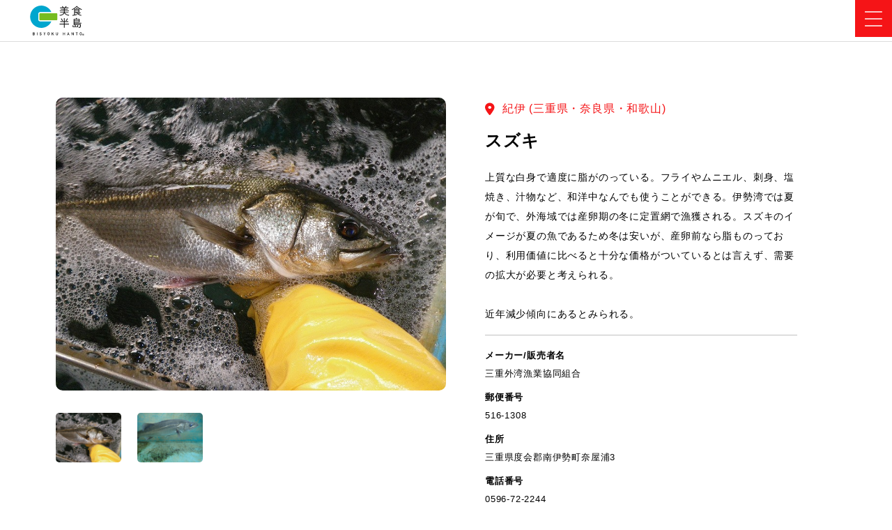

--- FILE ---
content_type: text/html; charset=UTF-8
request_url: https://hanto-shoku.com/unused_product/1551/
body_size: 34360
content:
<!DOCTYPE html>
<html lang="ja">

<head>
    <meta charset="UTF-8">
    <meta name="viewport" content="width=device-width, initial-scale=1.0">
    <meta http-equiv="X-UA-Compatible" content="ie=edge">

    <!-- css -->
    <link href="//cdn.jsdelivr.net/npm/bootstrap@5.0.0-beta2/dist/css/bootstrap.min.css" rel="stylesheet" integrity="sha384-BmbxuPwQa2lc/FVzBcNJ7UAyJxM6wuqIj61tLrc4wSX0szH/Ev+nYRRuWlolflfl" crossorigin="anonymous">
    <link rel="stylesheet" href="https://hanto-shoku.com/wp-content/themes/hanto-shoku/assets/css/style.css">

    <!-- js -->
    <script src="//ajax.googleapis.com/ajax/libs/jquery/3.7.1/jquery.min.js"></script>
    <script src="https://hanto-shoku.com/wp-content/themes/hanto-shoku/assets/js/common.js"></script>
    <script src="//cdn.jsdelivr.net/npm/bootstrap@5.0.0-beta3/dist/js/bootstrap.bundle.min.js" integrity="sha384-JEW9xMcG8R+pH31jmWH6WWP0WintQrMb4s7ZOdauHnUtxwoG2vI5DkLtS3qm9Ekf" crossorigin="anonymous"></script>
    <!--script src="//cdnjs.cloudflare.com/ajax/libs/jquery.matchHeight/0.7.2/jquery.matchHeight-min.js"></script-->
    <script src="//unpkg.com/desvg@1.0.2/desvg.js"></script>
    <script>
    //スマホ表示の際、開閉メニューの項目を押したときにメニューを閉じる
    $(document).ready(function () {
            $(".navbar-nav a").click(function(event) {
            $(".navbar-collapse").collapse('hide');
        });
    });
    </script>

    <!--slick-->
    <link rel="stylesheet" type="text/css" href="//cdn.jsdelivr.net/gh/kenwheeler/slick@1.8.1/slick/slick-theme.css"/>
    <link rel="stylesheet" type="text/css" href="//cdn.jsdelivr.net/npm/slick-carousel@1.8.1/slick/slick.css"/>
    <script type="text/javascript" src="//cdn.jsdelivr.net/npm/slick-carousel@1.8.1/slick/slick.min.js"></script>
    <script type="text/javascript">
    $(document).ready(function(){
        $('.slick').slick({
            slidesToShow: 3,
            slidesToScroll: 1,
            focusOnSelect: true,
            infinite: false,
            responsive: [
                {
                breakpoint: 575,
                    settings: {
                        slidesToShow: 1,
                        slidesToScroll: 1,
                    }
                }
            ]
        });
    });
    </script>

    <!-- IE 11 -->
    <script crossorigin="anonymous" src="//cdnjs.cloudflare.com/ajax/libs/js-polyfills/0.1.43/polyfill.min.js">
    </script>
    <script>
    // Fix preventDefault for IE
    (function() {
        var workingDefaultPrevented = (function() {
            var e = document.createEvent('CustomEvent')
            e.initEvent('Bootstrap', true, true)
            e.preventDefault()
            return e.defaultPrevented
        })()
        if (!workingDefaultPrevented) {
            var origPreventDefault = Event.prototype.preventDefault
            Event.prototype.preventDefault = function() {
                if (!this.cancelable) {
                    return
                }
                origPreventDefault.call(this)
                Object.defineProperty(this, 'defaultPrevented', {
                    get: function() {
                        return true
                    },
                    configurable: true
                })
            }
        }
    })()
    </script>

    <!-- font -->
    <link rel="preconnect" href="//fonts.gstatic.com">
    <link href="//fonts.googleapis.com/css2?family=Noto+Sans+JP:wght@500&family=Noto+Serif+JP:wght@500&display=swap" rel="stylesheet">
    <link href="//cdnjs.cloudflare.com/ajax/libs/font-awesome/6.1.1/css/all.min.css" rel="stylesheet">

    <!-- title -->
    <title>スズキ  |  半島産品＆未利用食材データベース マッチングサイト</title>
    <meta name="description" content="本サイトは、食品流通関係者・バイヤーの皆さまへ、全国の半島産品をご紹介する目的で、半島地域の自治体の協力も得て、加工品を中心に半島産品データベースを構築しました。 食品加工業者や飲食店の皆さまにもご活用いただけるよう、規格外等の未利用食材のデータもまとめています。">

    <!-- favicon -->
    <link rel="icon" href="https://hanto-shoku.com/wp-content/themes/hanto-shoku/assets/img/favicon.svg" type="image/svg+xml">
    <link rel="icon alternate" href="https://hanto-shoku.com/wp-content/themes/hanto-shoku/assets/img/favicon.png" type="image/png">

    <!-- ogp -->
    <meta property="og:title" content="スズキ  |  半島産品＆未利用食材データベース マッチングサイト">
    <meta property="og:locale" content="ja_JP">

        <!--個別記事ページのみの処理-->
        <meta property="og:image" content="https://hanto-shoku.com/wp-content/uploads/2022/12/suzukIMGP1510.jpg" />
        
    <!-- analytics -->
    <!-- Global site tag (gtag.js) - Google Analytics -->
    <script async src="https://www.googletagmanager.com/gtag/js?id=G-KSL1P4E1GB"></script>
    <script>
    window.dataLayer = window.dataLayer || [];
    function gtag() {
        dataLayer.push(arguments);
    }
    gtag('js', new Date());
    gtag('config', 'G-KSL1P4E1GB');
    </script>

    <meta name='robots' content='max-image-preview:large' />
	<style>img:is([sizes="auto" i], [sizes^="auto," i]) { contain-intrinsic-size: 3000px 1500px }</style>
	<script type="text/javascript">
/* <![CDATA[ */
window._wpemojiSettings = {"baseUrl":"https:\/\/s.w.org\/images\/core\/emoji\/15.1.0\/72x72\/","ext":".png","svgUrl":"https:\/\/s.w.org\/images\/core\/emoji\/15.1.0\/svg\/","svgExt":".svg","source":{"concatemoji":"https:\/\/hanto-shoku.com\/wp-includes\/js\/wp-emoji-release.min.js?ver=6.8.1"}};
/*! This file is auto-generated */
!function(i,n){var o,s,e;function c(e){try{var t={supportTests:e,timestamp:(new Date).valueOf()};sessionStorage.setItem(o,JSON.stringify(t))}catch(e){}}function p(e,t,n){e.clearRect(0,0,e.canvas.width,e.canvas.height),e.fillText(t,0,0);var t=new Uint32Array(e.getImageData(0,0,e.canvas.width,e.canvas.height).data),r=(e.clearRect(0,0,e.canvas.width,e.canvas.height),e.fillText(n,0,0),new Uint32Array(e.getImageData(0,0,e.canvas.width,e.canvas.height).data));return t.every(function(e,t){return e===r[t]})}function u(e,t,n){switch(t){case"flag":return n(e,"\ud83c\udff3\ufe0f\u200d\u26a7\ufe0f","\ud83c\udff3\ufe0f\u200b\u26a7\ufe0f")?!1:!n(e,"\ud83c\uddfa\ud83c\uddf3","\ud83c\uddfa\u200b\ud83c\uddf3")&&!n(e,"\ud83c\udff4\udb40\udc67\udb40\udc62\udb40\udc65\udb40\udc6e\udb40\udc67\udb40\udc7f","\ud83c\udff4\u200b\udb40\udc67\u200b\udb40\udc62\u200b\udb40\udc65\u200b\udb40\udc6e\u200b\udb40\udc67\u200b\udb40\udc7f");case"emoji":return!n(e,"\ud83d\udc26\u200d\ud83d\udd25","\ud83d\udc26\u200b\ud83d\udd25")}return!1}function f(e,t,n){var r="undefined"!=typeof WorkerGlobalScope&&self instanceof WorkerGlobalScope?new OffscreenCanvas(300,150):i.createElement("canvas"),a=r.getContext("2d",{willReadFrequently:!0}),o=(a.textBaseline="top",a.font="600 32px Arial",{});return e.forEach(function(e){o[e]=t(a,e,n)}),o}function t(e){var t=i.createElement("script");t.src=e,t.defer=!0,i.head.appendChild(t)}"undefined"!=typeof Promise&&(o="wpEmojiSettingsSupports",s=["flag","emoji"],n.supports={everything:!0,everythingExceptFlag:!0},e=new Promise(function(e){i.addEventListener("DOMContentLoaded",e,{once:!0})}),new Promise(function(t){var n=function(){try{var e=JSON.parse(sessionStorage.getItem(o));if("object"==typeof e&&"number"==typeof e.timestamp&&(new Date).valueOf()<e.timestamp+604800&&"object"==typeof e.supportTests)return e.supportTests}catch(e){}return null}();if(!n){if("undefined"!=typeof Worker&&"undefined"!=typeof OffscreenCanvas&&"undefined"!=typeof URL&&URL.createObjectURL&&"undefined"!=typeof Blob)try{var e="postMessage("+f.toString()+"("+[JSON.stringify(s),u.toString(),p.toString()].join(",")+"));",r=new Blob([e],{type:"text/javascript"}),a=new Worker(URL.createObjectURL(r),{name:"wpTestEmojiSupports"});return void(a.onmessage=function(e){c(n=e.data),a.terminate(),t(n)})}catch(e){}c(n=f(s,u,p))}t(n)}).then(function(e){for(var t in e)n.supports[t]=e[t],n.supports.everything=n.supports.everything&&n.supports[t],"flag"!==t&&(n.supports.everythingExceptFlag=n.supports.everythingExceptFlag&&n.supports[t]);n.supports.everythingExceptFlag=n.supports.everythingExceptFlag&&!n.supports.flag,n.DOMReady=!1,n.readyCallback=function(){n.DOMReady=!0}}).then(function(){return e}).then(function(){var e;n.supports.everything||(n.readyCallback(),(e=n.source||{}).concatemoji?t(e.concatemoji):e.wpemoji&&e.twemoji&&(t(e.twemoji),t(e.wpemoji)))}))}((window,document),window._wpemojiSettings);
/* ]]> */
</script>
<style id='wp-emoji-styles-inline-css' type='text/css'>

	img.wp-smiley, img.emoji {
		display: inline !important;
		border: none !important;
		box-shadow: none !important;
		height: 1em !important;
		width: 1em !important;
		margin: 0 0.07em !important;
		vertical-align: -0.1em !important;
		background: none !important;
		padding: 0 !important;
	}
</style>
<link rel='stylesheet' id='wp-block-library-css' href='https://hanto-shoku.com/wp-includes/css/dist/block-library/style.min.css?ver=6.8.1' type='text/css' media='all' />
<style id='classic-theme-styles-inline-css' type='text/css'>
/*! This file is auto-generated */
.wp-block-button__link{color:#fff;background-color:#32373c;border-radius:9999px;box-shadow:none;text-decoration:none;padding:calc(.667em + 2px) calc(1.333em + 2px);font-size:1.125em}.wp-block-file__button{background:#32373c;color:#fff;text-decoration:none}
</style>
<style id='global-styles-inline-css' type='text/css'>
:root{--wp--preset--aspect-ratio--square: 1;--wp--preset--aspect-ratio--4-3: 4/3;--wp--preset--aspect-ratio--3-4: 3/4;--wp--preset--aspect-ratio--3-2: 3/2;--wp--preset--aspect-ratio--2-3: 2/3;--wp--preset--aspect-ratio--16-9: 16/9;--wp--preset--aspect-ratio--9-16: 9/16;--wp--preset--color--black: #000000;--wp--preset--color--cyan-bluish-gray: #abb8c3;--wp--preset--color--white: #ffffff;--wp--preset--color--pale-pink: #f78da7;--wp--preset--color--vivid-red: #cf2e2e;--wp--preset--color--luminous-vivid-orange: #ff6900;--wp--preset--color--luminous-vivid-amber: #fcb900;--wp--preset--color--light-green-cyan: #7bdcb5;--wp--preset--color--vivid-green-cyan: #00d084;--wp--preset--color--pale-cyan-blue: #8ed1fc;--wp--preset--color--vivid-cyan-blue: #0693e3;--wp--preset--color--vivid-purple: #9b51e0;--wp--preset--gradient--vivid-cyan-blue-to-vivid-purple: linear-gradient(135deg,rgba(6,147,227,1) 0%,rgb(155,81,224) 100%);--wp--preset--gradient--light-green-cyan-to-vivid-green-cyan: linear-gradient(135deg,rgb(122,220,180) 0%,rgb(0,208,130) 100%);--wp--preset--gradient--luminous-vivid-amber-to-luminous-vivid-orange: linear-gradient(135deg,rgba(252,185,0,1) 0%,rgba(255,105,0,1) 100%);--wp--preset--gradient--luminous-vivid-orange-to-vivid-red: linear-gradient(135deg,rgba(255,105,0,1) 0%,rgb(207,46,46) 100%);--wp--preset--gradient--very-light-gray-to-cyan-bluish-gray: linear-gradient(135deg,rgb(238,238,238) 0%,rgb(169,184,195) 100%);--wp--preset--gradient--cool-to-warm-spectrum: linear-gradient(135deg,rgb(74,234,220) 0%,rgb(151,120,209) 20%,rgb(207,42,186) 40%,rgb(238,44,130) 60%,rgb(251,105,98) 80%,rgb(254,248,76) 100%);--wp--preset--gradient--blush-light-purple: linear-gradient(135deg,rgb(255,206,236) 0%,rgb(152,150,240) 100%);--wp--preset--gradient--blush-bordeaux: linear-gradient(135deg,rgb(254,205,165) 0%,rgb(254,45,45) 50%,rgb(107,0,62) 100%);--wp--preset--gradient--luminous-dusk: linear-gradient(135deg,rgb(255,203,112) 0%,rgb(199,81,192) 50%,rgb(65,88,208) 100%);--wp--preset--gradient--pale-ocean: linear-gradient(135deg,rgb(255,245,203) 0%,rgb(182,227,212) 50%,rgb(51,167,181) 100%);--wp--preset--gradient--electric-grass: linear-gradient(135deg,rgb(202,248,128) 0%,rgb(113,206,126) 100%);--wp--preset--gradient--midnight: linear-gradient(135deg,rgb(2,3,129) 0%,rgb(40,116,252) 100%);--wp--preset--font-size--small: 13px;--wp--preset--font-size--medium: 20px;--wp--preset--font-size--large: 36px;--wp--preset--font-size--x-large: 42px;--wp--preset--spacing--20: 0.44rem;--wp--preset--spacing--30: 0.67rem;--wp--preset--spacing--40: 1rem;--wp--preset--spacing--50: 1.5rem;--wp--preset--spacing--60: 2.25rem;--wp--preset--spacing--70: 3.38rem;--wp--preset--spacing--80: 5.06rem;--wp--preset--shadow--natural: 6px 6px 9px rgba(0, 0, 0, 0.2);--wp--preset--shadow--deep: 12px 12px 50px rgba(0, 0, 0, 0.4);--wp--preset--shadow--sharp: 6px 6px 0px rgba(0, 0, 0, 0.2);--wp--preset--shadow--outlined: 6px 6px 0px -3px rgba(255, 255, 255, 1), 6px 6px rgba(0, 0, 0, 1);--wp--preset--shadow--crisp: 6px 6px 0px rgba(0, 0, 0, 1);}:where(.is-layout-flex){gap: 0.5em;}:where(.is-layout-grid){gap: 0.5em;}body .is-layout-flex{display: flex;}.is-layout-flex{flex-wrap: wrap;align-items: center;}.is-layout-flex > :is(*, div){margin: 0;}body .is-layout-grid{display: grid;}.is-layout-grid > :is(*, div){margin: 0;}:where(.wp-block-columns.is-layout-flex){gap: 2em;}:where(.wp-block-columns.is-layout-grid){gap: 2em;}:where(.wp-block-post-template.is-layout-flex){gap: 1.25em;}:where(.wp-block-post-template.is-layout-grid){gap: 1.25em;}.has-black-color{color: var(--wp--preset--color--black) !important;}.has-cyan-bluish-gray-color{color: var(--wp--preset--color--cyan-bluish-gray) !important;}.has-white-color{color: var(--wp--preset--color--white) !important;}.has-pale-pink-color{color: var(--wp--preset--color--pale-pink) !important;}.has-vivid-red-color{color: var(--wp--preset--color--vivid-red) !important;}.has-luminous-vivid-orange-color{color: var(--wp--preset--color--luminous-vivid-orange) !important;}.has-luminous-vivid-amber-color{color: var(--wp--preset--color--luminous-vivid-amber) !important;}.has-light-green-cyan-color{color: var(--wp--preset--color--light-green-cyan) !important;}.has-vivid-green-cyan-color{color: var(--wp--preset--color--vivid-green-cyan) !important;}.has-pale-cyan-blue-color{color: var(--wp--preset--color--pale-cyan-blue) !important;}.has-vivid-cyan-blue-color{color: var(--wp--preset--color--vivid-cyan-blue) !important;}.has-vivid-purple-color{color: var(--wp--preset--color--vivid-purple) !important;}.has-black-background-color{background-color: var(--wp--preset--color--black) !important;}.has-cyan-bluish-gray-background-color{background-color: var(--wp--preset--color--cyan-bluish-gray) !important;}.has-white-background-color{background-color: var(--wp--preset--color--white) !important;}.has-pale-pink-background-color{background-color: var(--wp--preset--color--pale-pink) !important;}.has-vivid-red-background-color{background-color: var(--wp--preset--color--vivid-red) !important;}.has-luminous-vivid-orange-background-color{background-color: var(--wp--preset--color--luminous-vivid-orange) !important;}.has-luminous-vivid-amber-background-color{background-color: var(--wp--preset--color--luminous-vivid-amber) !important;}.has-light-green-cyan-background-color{background-color: var(--wp--preset--color--light-green-cyan) !important;}.has-vivid-green-cyan-background-color{background-color: var(--wp--preset--color--vivid-green-cyan) !important;}.has-pale-cyan-blue-background-color{background-color: var(--wp--preset--color--pale-cyan-blue) !important;}.has-vivid-cyan-blue-background-color{background-color: var(--wp--preset--color--vivid-cyan-blue) !important;}.has-vivid-purple-background-color{background-color: var(--wp--preset--color--vivid-purple) !important;}.has-black-border-color{border-color: var(--wp--preset--color--black) !important;}.has-cyan-bluish-gray-border-color{border-color: var(--wp--preset--color--cyan-bluish-gray) !important;}.has-white-border-color{border-color: var(--wp--preset--color--white) !important;}.has-pale-pink-border-color{border-color: var(--wp--preset--color--pale-pink) !important;}.has-vivid-red-border-color{border-color: var(--wp--preset--color--vivid-red) !important;}.has-luminous-vivid-orange-border-color{border-color: var(--wp--preset--color--luminous-vivid-orange) !important;}.has-luminous-vivid-amber-border-color{border-color: var(--wp--preset--color--luminous-vivid-amber) !important;}.has-light-green-cyan-border-color{border-color: var(--wp--preset--color--light-green-cyan) !important;}.has-vivid-green-cyan-border-color{border-color: var(--wp--preset--color--vivid-green-cyan) !important;}.has-pale-cyan-blue-border-color{border-color: var(--wp--preset--color--pale-cyan-blue) !important;}.has-vivid-cyan-blue-border-color{border-color: var(--wp--preset--color--vivid-cyan-blue) !important;}.has-vivid-purple-border-color{border-color: var(--wp--preset--color--vivid-purple) !important;}.has-vivid-cyan-blue-to-vivid-purple-gradient-background{background: var(--wp--preset--gradient--vivid-cyan-blue-to-vivid-purple) !important;}.has-light-green-cyan-to-vivid-green-cyan-gradient-background{background: var(--wp--preset--gradient--light-green-cyan-to-vivid-green-cyan) !important;}.has-luminous-vivid-amber-to-luminous-vivid-orange-gradient-background{background: var(--wp--preset--gradient--luminous-vivid-amber-to-luminous-vivid-orange) !important;}.has-luminous-vivid-orange-to-vivid-red-gradient-background{background: var(--wp--preset--gradient--luminous-vivid-orange-to-vivid-red) !important;}.has-very-light-gray-to-cyan-bluish-gray-gradient-background{background: var(--wp--preset--gradient--very-light-gray-to-cyan-bluish-gray) !important;}.has-cool-to-warm-spectrum-gradient-background{background: var(--wp--preset--gradient--cool-to-warm-spectrum) !important;}.has-blush-light-purple-gradient-background{background: var(--wp--preset--gradient--blush-light-purple) !important;}.has-blush-bordeaux-gradient-background{background: var(--wp--preset--gradient--blush-bordeaux) !important;}.has-luminous-dusk-gradient-background{background: var(--wp--preset--gradient--luminous-dusk) !important;}.has-pale-ocean-gradient-background{background: var(--wp--preset--gradient--pale-ocean) !important;}.has-electric-grass-gradient-background{background: var(--wp--preset--gradient--electric-grass) !important;}.has-midnight-gradient-background{background: var(--wp--preset--gradient--midnight) !important;}.has-small-font-size{font-size: var(--wp--preset--font-size--small) !important;}.has-medium-font-size{font-size: var(--wp--preset--font-size--medium) !important;}.has-large-font-size{font-size: var(--wp--preset--font-size--large) !important;}.has-x-large-font-size{font-size: var(--wp--preset--font-size--x-large) !important;}
:where(.wp-block-post-template.is-layout-flex){gap: 1.25em;}:where(.wp-block-post-template.is-layout-grid){gap: 1.25em;}
:where(.wp-block-columns.is-layout-flex){gap: 2em;}:where(.wp-block-columns.is-layout-grid){gap: 2em;}
:root :where(.wp-block-pullquote){font-size: 1.5em;line-height: 1.6;}
</style>
<link rel="https://api.w.org/" href="https://hanto-shoku.com/wp-json/" /><link rel="EditURI" type="application/rsd+xml" title="RSD" href="https://hanto-shoku.com/xmlrpc.php?rsd" />
<meta name="generator" content="WordPress 6.8.1" />
<link rel="canonical" href="https://hanto-shoku.com/unused_product/1551" />
<link rel='shortlink' href='https://hanto-shoku.com/?p=1551' />
<link rel="alternate" title="oEmbed (JSON)" type="application/json+oembed" href="https://hanto-shoku.com/wp-json/oembed/1.0/embed?url=https%3A%2F%2Fhanto-shoku.com%2Funused_product%2F1551" />
<link rel="alternate" title="oEmbed (XML)" type="text/xml+oembed" href="https://hanto-shoku.com/wp-json/oembed/1.0/embed?url=https%3A%2F%2Fhanto-shoku.com%2Funused_product%2F1551&#038;format=xml" />

</head>

<body class="wp-singular unused_product-template-default single single-unused_product postid-1551 wp-theme-hanto-shoku">

    <header id="header">
        <nav class="navbar navbar-expand-xxl">
            <div class="container-fluid">
                <a class="navbar-brand d-flex" href="https://hanto-shoku.com">
                    <img src="https://hanto-shoku.com/wp-content/themes/hanto-shoku/assets/img/logo-b.svg" alt="">
                </a>
                <button class="navbar-toggler" type="button" data-bs-toggle="collapse" data-bs-target="#navbarNavAltMarkup" aria-controls="navbarNavAltMarkup" aria-label="Toggle navigation">
                    <span class="navbar-toggler-icon"></span>
                </button>
                <div class="collapse navbar-collapse justify-content-end" id="navbarNavAltMarkup">
                    <ul class="navbar-nav navbar-nav-1">
                        <div class="d-xl-flex align-items-xl-center">
                            <i class="fa-solid fa-magnifying-glass"></i>
                            探す
                        </div>
                        <li>
                            <a href="/search" class="nav-link nav-link-border d-xl-flex align-items-xl-center">
                                <span>加工品</span>
                            </a>
                        </li>
                        <li>
                            <a href="/search-unused" class="nav-link nav-link-border d-xl-flex align-items-xl-center">
                                <span>低・未利用・未活用食材</span>
                            </a>
                        </li>
                        <li>
                            <a href="/search-fresh_food" class="nav-link nav-link-border d-xl-flex align-items-xl-center">
                                <span>生鮮品<small>(ブランド認定された生鮮品を含む)</small></span>
                            </a>
                        </li>
                        <li>
                            <a href="/search-other_product" class="nav-link nav-link-border d-xl-flex align-items-xl-center">
                                <span>その他特産品<small>(工芸品等)</small></span>
                            </a>
                        </li>
                    </ul>
                    <ul class="navbar-nav navbar-nav-2">
                        <li>
                            <a href="/award4" class="nav-link nav-link-border d-xl-flex align-items-xl-center">
                                <i class="fa-solid fa-award"></i>
                                <span>アワード受賞産品</span>
                            </a>
                        </li>
                    </ul>
                </div>
            </div>
        </nav>
    </header>

    <main>

        <section class="section-product">

            <div class="inner inner-1200">
                <div class="d-md-flex">
                    <div class="section-product-img">
                                                    <!--スライドショーに入力がある場合-->
                            <div class="slider">
                                <img fetchpriority="high" decoding="async" width="800" height="600" src="https://hanto-shoku.com/wp-content/uploads/2022/12/suzukIMGP1510.jpg" class="attachment-large size-large" alt="" srcset="https://hanto-shoku.com/wp-content/uploads/2022/12/suzukIMGP1510.jpg 800w, https://hanto-shoku.com/wp-content/uploads/2022/12/suzukIMGP1510-300x225.jpg 300w, https://hanto-shoku.com/wp-content/uploads/2022/12/suzukIMGP1510-768x576.jpg 768w, https://hanto-shoku.com/wp-content/uploads/2022/12/suzukIMGP1510-320x240.jpg 320w" sizes="(max-width: 800px) 100vw, 800px" /><img decoding="async" width="800" height="600" src="https://hanto-shoku.com/wp-content/uploads/2022/12/suzukiP5240049.jpg" class="attachment-large size-large" alt="" srcset="https://hanto-shoku.com/wp-content/uploads/2022/12/suzukiP5240049.jpg 800w, https://hanto-shoku.com/wp-content/uploads/2022/12/suzukiP5240049-300x225.jpg 300w, https://hanto-shoku.com/wp-content/uploads/2022/12/suzukiP5240049-768x576.jpg 768w, https://hanto-shoku.com/wp-content/uploads/2022/12/suzukiP5240049-320x240.jpg 320w" sizes="(max-width: 800px) 100vw, 800px" />                            </div>
                            <div class="thumbnail">
                                <img decoding="async" width="800" height="600" src="https://hanto-shoku.com/wp-content/uploads/2022/12/suzukIMGP1510.jpg" class="attachment-large size-large" alt="" srcset="https://hanto-shoku.com/wp-content/uploads/2022/12/suzukIMGP1510.jpg 800w, https://hanto-shoku.com/wp-content/uploads/2022/12/suzukIMGP1510-300x225.jpg 300w, https://hanto-shoku.com/wp-content/uploads/2022/12/suzukIMGP1510-768x576.jpg 768w, https://hanto-shoku.com/wp-content/uploads/2022/12/suzukIMGP1510-320x240.jpg 320w" sizes="(max-width: 800px) 100vw, 800px" /><img loading="lazy" decoding="async" width="800" height="600" src="https://hanto-shoku.com/wp-content/uploads/2022/12/suzukiP5240049.jpg" class="attachment-large size-large" alt="" srcset="https://hanto-shoku.com/wp-content/uploads/2022/12/suzukiP5240049.jpg 800w, https://hanto-shoku.com/wp-content/uploads/2022/12/suzukiP5240049-300x225.jpg 300w, https://hanto-shoku.com/wp-content/uploads/2022/12/suzukiP5240049-768x576.jpg 768w, https://hanto-shoku.com/wp-content/uploads/2022/12/suzukiP5240049-320x240.jpg 320w" sizes="auto, (max-width: 800px) 100vw, 800px" />                            </div>
                                            </div>

                    <div class="section-product-txt pt-5 pt-md-0">
                        <!--半島ー-->
                        <div class="tag d-flex">
                            <i class="fa-solid fa-location-dot"></i>
                            <ul class="d-flex flex-wrap">
                                                                        <li>
                                            <a href="/search-unused/?peninsula=18">紀伊 (三重県・奈良県・和歌山)</a>
                                        </li>
                                                            </ul>
                        </div>
                        

                        <h1 class="pt-3">
                            スズキ                        </h1>

                        <!--商品特徴-->
                        <div class="pt-3 section-product-txt-feature">
                            <p>上質な白身で適度に脂がのっている。フライやムニエル、刺身、塩焼き、汁物など、和洋中なんでも使うことができる。伊勢湾では夏が旬で、外海域では産卵期の冬に定置網で漁獲される。スズキのイメージが夏の魚であるため冬は安いが、産卵前なら脂ものっており、利用価値に比べると十分な価格がついているとは言えず、需要の拡大が必要と考えられる。<br />
<br />
近年減少傾向にあるとみられる。                            </p>
                        </div>

                        
                        <hr>


                        
                        <!--商品詳細-->
                        <div class="section-product-txt-detail">
                            <dl>
                                <dt>メーカー/販売者名</dt>
                                <dd>三重外湾漁業協同組合                                </dd>

                                <dt>郵便番号</dt>
                                <dd>516-1308                                </dd>

                                <dt>住所</dt>
                                <dd>三重県度会郡南伊勢町奈屋浦3                                    <br>                                </dd>

                                <dt>電話番号</dt>
                                <dd>0596-72-2244                                </dd>

                                <dt>FAX番号</dt>
                                <dd>0596-72-2520                                </dd>

                                <dt>URL（ホームぺージ）</dt>
                                <dd><a href="http://miegaiwan.or.jp/" target="_blank" rel="noopener noreferrer nofollow">http://miegaiwan.or.jp/</a>
                                </dd>

                                <dt>E-mailアドレス</dt>
                                <dd>y-yurimoto<span>&#064;</span>miegaiwan.or.jp                                </dd>

                                <dt>担当部署/名</dt>
                                <dd>販売流通課　百合本　能隆                                </dd>

                                <hr>

                                <dt>低・未利用・未活用食材の提供可能時期</dt>
                                <dd>12～1月                                </dd>

                                <dt>低・未利用・未活用食材の量</dt>
                                <dd>100kg／日                                </dd>

                                <dt>情報公開日</dt>
                                <dd>2022/12/16                                </dd>
                            </dl>
                        </div>


                        
                    </div>
                    <!--/section-product-txt-->
                </div>
            </div>

        </section>


<link rel="stylesheet" type="text/css" href="//cdn.jsdelivr.net/npm/slick-carousel@1.8.1/slick/slick.css" />
<script type="text/javascript" src="//cdn.jsdelivr.net/npm/slick-carousel@1.8.1/slick/slick.min.js"></script>
<script>
    $(function() {
        $(".slider").slick({
            autoplay: false,
            arrows: false,
            asNavFor: ".thumbnail",
        });
        $(".thumbnail").slick({
            autoplay: false,
            arrows: false,
            slidesToShow: 6,
            asNavFor: ".slider",
            focusOnSelect: true,
        });
    });
</script>

    <section id="section-contact" class="text-center">
        <div class="inner inner-800">
            <div class="border border-2 rounded-5 p-5">
                <h2 class="section__ttl">
                    <span class="section__ttl__jp">お問い合わせ先</span>
                </h2>
                <p class="pt-4">
                    <b>半島のブランド化推進のための官民連携体制構築実施調査事務局<br>
                    （株式会社JTB 霞が関事業部内）</b>
                </p>
                <p class="pt-2">
                    Mail: <a href="mailto:hanto_shoku@jtb.com">hanto_shoku@jtb.com</a><br>
                    ※お問い合わせはメールにてお願いします。<br>
                    担当者: 星直人
                </p>
            </div>
        </div>
    </section>

    <footer>
        <div class="inner inner-1200">
            <nav class="d-md-flex justify-content-between align-items-center">
                <a class="navbar-brand" href="/">
                    <img src="https://hanto-shoku.com/wp-content/themes/hanto-shoku/assets/img/logo-b.svg" alt="">
                </a>
                <div class="mt-4 mt-md-0">
                    <ul>
                        <li>
                            <ul class="d-md-flex justify-content-end">
                                <li>
                                    <a href="/search" class="nav-link nav-link-border d-md-flex align-items-xl-center justify-content-xl-center">
                                        加工品を探す
                                    </a>
                                </li>
                                <li>
                                    <a href="/search-unused" class="nav-link nav-link-border d-xl-flex align-items-xl-center justify-content-xl-center">
                                        低・未利用・未活用食材を探す
                                    </a>
                                </li>
                                <li>
                                    <a href="/search-fresh_food" class="nav-link nav-link-border d-xl-flex align-items-xl-center justify-content-xl-center">
                                        生鮮品(ブランド認定された生鮮品を含む)を探す
                                    </a>
                                </li>
                                <li>
                                    <a href="/search-other_product" class="nav-link nav-link-border d-xl-flex align-items-xl-center justify-content-xl-center">
                                        その他特産品（工芸品等）
                                    </a>
                                </li>
                            </ul>
                        </li>
                        <li>
                            <ul class="d-md-flex justify-content-end">    
                                <li>
                                    <a href="/award4" class="nav-link nav-link-border d-xl-flex align-items-xl-center justify-content-xl-center">
                                        <span>アワード受賞産品</span>
                                    </a>
                                </li>
                                <li>
                                    <a href="/wp-content/themes/hanto-shoku/assets/pdf/policy_230213.pdf" target="_blank" rel="noopener noreferrer" class="nav-link nav-link-border">
                                        個人情報保護方針 <i class="fa-solid fa-arrow-up-right-from-square"></i>
                                    </a>
                                </li>
                            </ul>
                        </li>
                    </ul>
                </div>
            </nav>

            <div class="footer-jtb text-center">
                <p>
                    本サイトは、国土交通省から委託を受けて株式会社JTBが実施・運営するものです。
                </p>
                <p class="copy pt-5">
                    &copy; 2026 JTB All rights reserved.
                </p>
            </div>
        </div>
    </footer>

</main>

<script type="speculationrules">
{"prefetch":[{"source":"document","where":{"and":[{"href_matches":"\/*"},{"not":{"href_matches":["\/wp-*.php","\/wp-admin\/*","\/wp-content\/uploads\/*","\/wp-content\/*","\/wp-content\/plugins\/*","\/wp-content\/themes\/hanto-shoku\/*","\/*\\?(.+)"]}},{"not":{"selector_matches":"a[rel~=\"nofollow\"]"}},{"not":{"selector_matches":".no-prefetch, .no-prefetch a"}}]},"eagerness":"conservative"}]}
</script>
</body>

</html>

--- FILE ---
content_type: image/svg+xml
request_url: https://hanto-shoku.com/wp-content/themes/hanto-shoku/assets/img/ico-nav-open.svg
body_size: 402
content:
<svg width="30" height="26" viewBox="0 0 30 26" fill="none" xmlns="http://www.w3.org/2000/svg">
<path d="M1 1H29" stroke="white" stroke-width="2" stroke-linecap="round" stroke-linejoin="round"/>
<path d="M1 13H29" stroke="white" stroke-width="2" stroke-linecap="round" stroke-linejoin="round"/>
<path d="M1 25H29" stroke="white" stroke-width="2" stroke-linecap="round" stroke-linejoin="round"/>
</svg>


--- FILE ---
content_type: application/javascript
request_url: https://hanto-shoku.com/wp-content/themes/hanto-shoku/assets/js/common.js
body_size: 2317
content:
$(function() {
	// nav
	const navbar = $('nav.navbar');
	const navbarCollapse = $('.navbar-collapse');
	// Adding classes to indicate the navbar state
	navbarCollapse.on('show.bs.collapse', function () {
		navbar.addClass('expanded');
	});
	navbarCollapse.on('hide.bs.collapse', function () {
		navbar.removeClass('expanded');
	});

	// map
    // 地名リストのチェックボックスがクリックされたときの処理
    document.querySelectorAll('.peninsula_select').forEach(item => {
        item.addEventListener('change', event => {
            const location = event.target.value;
            const mapButton = document.querySelector(`[data-location="location${location}"]`);
            if (event.target.checked) {
                mapButton.classList.add('selected');
            } else {
                mapButton.classList.remove('selected');
            }
        });
    });

    // 地図ボタンがクリックされたときの処理
    document.querySelectorAll('.map-button').forEach(item => {
        item.addEventListener('click', event => {
            if (window.innerWidth >= 1200) {
                const location = event.target.dataset.location.replace('location', '');
                const checkbox = document.getElementById(`peninsula-${location}`);
                checkbox.checked = !checkbox.checked;
                checkbox.dispatchEvent(new Event('change'));
            }
        });
    });

    // URLからパラメータを取得してボタンの色を変更する処理
    const params = new URLSearchParams(window.location.search);
    const peninsulaValues = params.get('peninsula');

    if (peninsulaValues) {
        // カンマで分割して配列に変換
        const valuesArray = peninsulaValues.split(',');

        valuesArray.forEach(value => {
            // 対応するボタンにselectedクラスを追加
            const mapButton = document.querySelector(`[data-location="location${value}"]`);
            if (mapButton) {
                mapButton.classList.add('selected');
            }

            // 対応するチェックボックスをチェック
            const checkbox = document.getElementById(`peninsula-${value}`);
            if (checkbox) {
                checkbox.checked = true;
            }
        });
    }
});